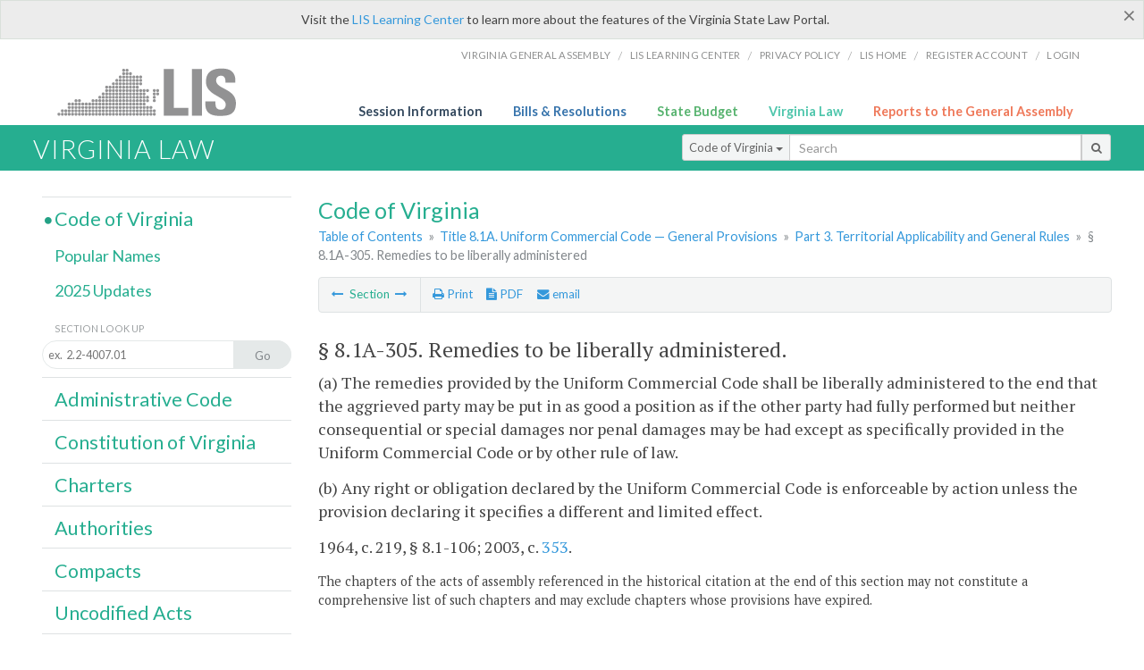

--- FILE ---
content_type: text/html; charset=utf-8
request_url: https://law.lis.virginia.gov/vacode/8.1A-305/
body_size: 8176
content:
    <!-- #region Login -->
    <!-- #endregion -->


<!DOCTYPE html>
<html xmlns="http://www.w3.org/1999/xhtml">
	<head id="Head1">
		<title>&#167; 8.1A-305. Remedies to be liberally administered</title>
		<meta http-equiv="X-UA-Compatible" content="IE=edge" />
		<meta http-equiv="Content-Type" content="text/html; charset=utf-8" />
		<meta name="viewport" content="width=device-width, initial-scale=1.0" />
		
		<link rel="apple-touch-icon" href="./images/favicon-law16.png" sizes="16x16" />
		<link rel="apple-touch-icon" href="./images/favicon-law32.png" sizes="32x32" />
        <script src="/Scripts/session.js" type="text/javascript"></script>
		<link rel="stylesheet" href="/Content/base.css" type="text/css" media="all" />
		<!--[if lt IE 9 ]><link rel="stylesheet" href="./Content/720_grid.css" type="text/css" /><![endif]-->
		<link rel="stylesheet" href="/Content/720_grid.css" type="text/css" media="screen and (min-width: 720px)" />
		<link rel="stylesheet" href="/Content/986_grid.css" type="text/css" media="screen and (min-width: 986px)" />
		<link rel="stylesheet" href="/Content/1236_grid.css" media="screen and (min-width: 1236px)" />
		<link rel="stylesheet" href="/Content/font-awesome.min.css" />
		<link href='https://fonts.googleapis.com/css?family=PT+Sans+Narrow:400,700' rel='stylesheet' type='text/css' />
		<link type="text/css" rel="stylesheet" href="https://fonts.googleapis.com/css?family=PT Serif:r,i,400,700" />
		
		<link href='https://fonts.googleapis.com/css?family=Lato:400,700,300,300italic,400italic,700italic' rel='stylesheet' type='text/css' />
		<link rel="stylesheet" href="/Content/jquery.fancybox.css" type="text/css" media="all" />
		<link rel="stylesheet" href="/Content/jquery.qtip.min.css" type="text/css" media="all" />
		
		<meta name='robots' content='nofollow' /><meta name='robots' content='noindex' /><meta name='docid' content='028345' />

		<style type="text/css">.fancybox-margin {margin-right: 0px;}</style>
        <!-- Google tag (gtag.js) -->
        <script async src="https://www.googletagmanager.com/gtag/js?id=G-F6YYKCXH17"></script>
        <script>
          window.dataLayer = window.dataLayer || [];
          function gtag(){dataLayer.push(arguments);}
          gtag('js', new Date());
          gtag('config', 'G-F6YYKCXH17');
        </script>
	</head>

<body>
    <input type="text" style="width:0;height:0;visibility:hidden;position:absolute;left:0;top:0" /> 
    <input type="password" style="width:0;height:0;visibility:hidden;position:absolute;left:0;top:0" />
    <input type="hidden" id="hidSignIn" value="0" />
    
    
    <div class="top-bar"></div>
    <header>
        <nav>
            <div class="lis-links-content full">
                <ul>
                    <li><a href="https://virginiageneralassembly.gov/">Virginia General Assembly</a> /</li>
                    <li><a href="https://help.lis.virginia.gov">LIS Learning Center</a> /</li>
                    <li><a href="https://lis.virginia.gov/privacy">Privacy Policy</a> /</li>
                    <li><a href="https://lis.virginia.gov">LIS home</a> /</li>
                    <li><a href="https://lis.virginia.gov/register-account">Register Account</a> /</li>
                    <li><a href="https://lis.virginia.gov/login">Login</a></li>
                </ul>
            </div>
        </nav>
    </header>
    <div class="grid-wrapper one-and-three halves">
        <div class="portal-title">
            <a href="https://lis.virginia.gov/">LIS</a>
        </div>
        <div class="portal-links">
            <ul>
                <li>
                    <a class="txt-blue" href="https://lis.virginia.gov">Session Information</a>
                </li>
                <li>
                    <a class="txt-dark-blue" href="https://lis.virginia.gov/bill-search">Bills & Resolutions</a>
                </li>
                <li>
                    <a class="txt-green" href="https://budget.lis.virginia.gov/default/2025/1">State Budget</a>
                </li>
                <li>
                    <a class="txt-light-green" href="https://law.lis.virginia.gov/">Virginia Law</a>
                </li>
                <li>
                    <a class="txt-orange" href="https://rga.lis.virginia.gov/">Reports to the General Assembly</a>
                </li>
            </ul>
        </div>
    </div>
        
        
        <div class="va-law">
            <div class="grid">
                <div class="row">
                    <div class="slot-0-1-2">
                        <h1><a href="https://law.lis.virginia.gov">Virginia Law</a></h1>
                    </div>
                    <div class="slot-3-4-5">
                        <div class="input-group .search-comp ">
                            <div class="input-group-btn">
                                <button type="button" id='searchType' value="Code_of_Virginia" class="btn btn-sm btn-default dropdown-toggle" data-toggle="dropdown">Code of Virginia <span class="caret"></span></button>
                                <ul id='searchList' class="dropdown-menu" role="menu">
                                    <li class="searchBtn"><a href="#">All</a></li>
                                    <li class="searchBtn active"><a href="#">Code of Virginia</a></li>
                                    <li class="searchBtn "><a href="#">Administrative Code</a></li>
                                    <li class="searchBtn "><a href="#">Constitution</a></li>
                                    <li class="searchBtn "><a href="#">Charters</a></li>
                                    <li class="searchBtn "><a href="#">Authorities</a></li>
                                    <li class="searchBtn "><a href="#">Compacts</a></li>
                                    <li class="searchBtn "><a href="#">Uncodified Acts</a></li>
                                </ul>
                            </div>
                            <!-- /btn-group -->
                            <input type="text" id="txtSearch" class="form-control input-sm" placeholder="Search" />
                            <span class="input-group-btn">
                                <button class="btn btn-sm btn-default" id="searchBtn" type="button"><i class="fa fa-search"></i></button>
                            </span>
                        </div>
                        <!-- /input-group -->
                    </div>
                </div>
            </div>
        </div>
        
        
        <div class="grid">
            <!-- #region Variables -->
<!-- #endregion -->
<!-- #region Highlights -->
<!-- #endregion -->
<!-- #region Build Pages -->
<!-- #endregion -->


<body class="flipcol ">
	<input type="hidden" id="hidST" />
	<input type="hidden" id="hidToC" value="1" />
	<input type="hidden" id="hidID" />
	<input type="hidden" id="hidNote"/>
	<input type="hidden" id="hidBiP" value="false" />
	<input type="hidden" id="hidReport" value="0" />
	<input type="hidden" id="hidSegments" />
    <input type="hidden" id="hidPage" value="vacode" />
	<div class="grid">
		<div class="row">
			<div class="slot-6-7-8">
				<section id="pageTitle"><h2 class='pg-title'>Code of Virginia</h2></section>
				<section class="breadcrumbs" id="breadcrumbs"><p><a href='/vacode/'>Table of Contents</a> &raquo; <a href='/vacode/title8.1A/'>Title 8.1A. Uniform Commercial Code — General Provisions</a> &raquo; <a href='/vacode/title8.1A#part3/'>Part 3. Territorial Applicability and General Rules</a>  &raquo; <span class='breadcrumb-inactive'>§ 8.1A-305. Remedies to be liberally administered</span></p></section>
				<section class="content-header-menu" id="menucontainer">
					<nav class="content-header-menu-left"><ul><li><a title='§ 8.1A-304. Obligation of good faith' href='/vacode/title8.1A/part3/section8.1A-304/''><i class='fa fa-long-arrow-left'></i></a> Section <a title='§ 8.1A-306. Waiver or renunciation of claim or right after breach' href='/vacode/title8.1A/part3/section8.1A-306/''><i class='fa fa-long-arrow-right'></i></a></li></ul></nav>
					<a href="#" class="scroll_top "><i class="fa fa-arrow-up"></i></a>
					<nav class="content-header-menu-middle"><ul><li><span id='printNorm'><a title='Print page' id='print' href='' ><i class='fa fa-print'></i> Print</a></span></li><li><a id='A3' data-section='vacode/8.1A-305' title ='Download PDF' href=''><i class='fa fa-file-text'></i> PDF</a></li><li><a class='fancybox fancybox.iframe' href='/emailForm'><i class='fa fa-envelope'></i> email</a></li></ul></nav>
							<nav class="content-header-menu-right"></nav>

				</section>
				<p class="sidenote alert rptCheckbox"><strong>Creating a Report:</strong> Check the sections you'd like to appear in the report, then use the "Create Report" button at the bottom of the page to generate your report. Once the report is generated you'll then have the option to download it as a pdf, print or email the report.</p>
				<article id="vacode" class="content">
					<div id="printStuff"><div id='printHeader'>Code of Virginia<br/>Title 8.1A. Uniform Commercial Code — General Provisions<br/>Part 3. Territorial Applicability and General Rules</div><div id='printDate'>2/1/2026</div></div>
					<span id='va_code' class="content"><!--googleon: index--><h2> <span id='v0'>§ 8.1A-305</span>. Remedies to be liberally administered.</h2><section class='body editable' id='edit18081' data-table='CoV' data-field='body'><p>(a) The remedies provided by the Uniform Commercial Code shall be liberally administered to the end that the aggrieved party may be put in as good a position as if the other party had fully performed but neither consequential or special damages nor penal damages may be had except as specifically provided in the Uniform Commercial Code or by other rule of law.</p><p>(b) Any right or obligation declared by the Uniform Commercial Code is enforceable by action unless the provision declaring it specifies a different and limited effect.</p><p>1964, c. 219, § 8.1-106; 2003, c. <a href='http://LegacyLIS.virginia.gov/cgi-bin/legp604.exe?031+ful+CHAP0353'>353</a>.</p></section><input type='hidden' class='dataType' id='dataTable' value='CoV'/><input type='hidden' class='dataType' id='dataMember' value='id'/><input type='hidden' class='dataType' id='dataField' value='body'/><!--googleoff: index--></span>



				</article>
				<div id="HistoryNote"><p class='sidenote'>The chapters of the acts of assembly referenced in the historical citation at the end of this section may not constitute a comprehensive list of such chapters and may exclude chapters whose provisions have expired.</p></div>
						<nav class="content-footer-menu"><ul><li><a title='§ 8.1A-304. Obligation of good faith' href='/vacode/title8.1A/part3/section8.1A-304/''><i class='fa fa-long-arrow-left'></i></a> Section <a title='§ 8.1A-306. Waiver or renunciation of claim or right after breach' href='/vacode/title8.1A/part3/section8.1A-306/''><i class='fa fa-long-arrow-right'></i></a></li></ul></nav>

			</div>
			<div class="slot-9">
				<nav id="section-menu">
					<ul class="section-header-menu">
						<li class="selected">
							<h3><a href="/vacode">Code of Virginia</a></h3>
						</li>
						<ul class="section-sub-menu">
							<li><a href="/vacodepopularnames">Popular Names</a></li>
						</ul>
						<ul class="section-sub-menu">
							<li id="covUpdates"><a  href='/vacodeupdates/'>2025 Updates</a></li>
						</ul>
						<ul class="section-sub-menu">
							<li><span class="form-title">Section Look Up</span></li>
							<li id='search-box'>
								<div action='/search' id='search-form' method='get' target='_top'>
									<input type="text" id='search-text' name='q' placeholder='ex.  2.2-4007.01' readonly onfocus="if (this.hasAttribute('readonly')) {this.removeAttribute('readonly'); this.blur(); this.focus(); }"/>
									<button id='search-button' type='submit'><span>Go</span></button>
								</div>
							</li>
						</ul>
						<li>
							<h3><a href="/admincode">Administrative Code</a></h3>
						</li>
						<li>
							<h3><a href="/constitution">Constitution of Virginia</a></h3>
						</li>
						<li>
							<h3><a href="/charters">Charters</a></h3>
						</li>
						<li>
							<h3><a href="/authorities">Authorities</a></h3>
						</li>
						<li>
							<h3><a href="/compacts">Compacts</a></h3>
						</li>
						<li>
							<h3><a href="/uncodifiedacts">Uncodified Acts</a></h3>
						</li>
					</ul>
				</nav>
			</div>
		</div>
	</div>
    <script type="text/javascript">var siteurl = 'https://law.lis.virginia.gov';</script>
	<script src="/Scripts/jquery.min.js" type="text/javascript"></script>
	<script src="/Scripts/responsive.js" type="text/javascript"></script>
	<script src="/Scripts/modernizer.js" type="text/javascript" charset="utf-8"></script>
	<script src="/Scripts/bootstrap.min.js" type="text/javascript" charset="utf-8"></script>
	<script src="/Scripts/jquery.fancybox.js" type="text/javascript" charset="utf-8"></script>
	<script src="/Scripts/fancybox/jquery.easing-1.3.pack.js" type="text/javascript"></script>
	<script src="/Scripts/fancybox/jquery.mousewheel-3.0.4.pack.js" type="text/javascript"></script>
	<script src="/Scripts/jquery.floatThead.min.js" type="text/javascript"></script>
	<script src="/Scripts/printThisCoV.js" type="text/javascript"></script>
    <script src="/Scripts/jquery.cookie.js" type="text/javascript"></script>
	<script src="/Scripts/search.js" type="text/javascript"></script>
	<script src="/Scripts/searchCoV.js" type="text/javascript"></script>
	<script src="/Scripts/isFontFaceSupported.js" type="text/javascript"></script>
	<script src="/Scripts/jquery.qtip.js" type="text/javascript"></script>
	
	<link rel="stylesheet" href="/Content/msgBoxLight.css" />
	<script src="/Scripts/jquery.msgBox.js" type="text/javascript" charset="utf-8"></script>
	<script src="/Scripts/tinymce/tinymce.min.js" type="text/javascript" charset="utf-8"></script>
	<script src="/Scripts/edit.js" type="text/javascript"></script>
	<script src="/Scripts/CoVInit.js" type="text/javascript"></script>
	
	<script src="/Scripts/report.js" type="text/javascript"></script>
	<script src="/Scripts/default.js" type="text/javascript"></script>
	<script src="/Scripts/pdf.js" type="text/javascript"></script>
	<script type="text/javascript">
		    $('document').ready(function () {
		        $('#print').click(function () {
		            $("#vacode").printThis();
		            return (false);
		        });

		        var val = parseInt($.browser.version);
		        if ($.browser.msie || (val > 7 && val <= 11)) {
		            //stuff here (like adding an IE10 class to the body or html tag
		            $(".input-sm").css("margin-top", "1px");
		        }

		        $('a.fancybox').fancybox({
		            type: "iframe",
		            'width': 650,
		            'height': 520
		        });

		        $("a.single_image").fancybox({
		            type: "iframe",
		            'width': 650,
		            'height': 720
		        });

		        $('.fancybox').attr('href', "/emailForm?parent=vacode/" + $('#hidSegments').val());

		        $('.hdr-read-text a').fancybox({
		            type: "iframe",
		            'width': 650,
		            'height': 701,
		            'autoDimensions': false,
		            'autoSize': false,
		            afterClose: function (event, ui) {
		                //parent.document.getElementById("hidBiP").value = "false";
		                parent.$("#hidBiP").val("false");
		            }
		        });

		        var _hidVal = $('#hidBiP').val();
		        if (_hidVal == 'true') {
		            $('.hdr-read-text a').click();
		        }

		        if (isFontFaceSupported() == false) {
		            $('.fa').iconfontFallback();
		        }

		        $('p.hdr-read-text a').qtip({
		            content: 'Bills currently before the General Assembly',
		            style: {
		                textAlign: 'center',
		                tip: true,
		                classes: 'qtip-rounded qtip-shadow',
		            },
		            position: {
		                my: 'top center',
		                at: 'bottom center'
		            }
		        });
		    });

		    function PrintPreview() {
		        $('table').floatThead('reflow');
		        $('table').floatThead('reflow');
		        printWindow = window.open("", "", "location=1,status=1,scrollbars=1,width=650,height=600");
		        printWindow.document.write('<!DOCTYPE html><html><head>');
		        printWindow.document.write('<link rel="stylesheet" href="./css/base.css" type="text/css" media="all" />');
		        printWindow.document.write('<link rel="stylesheet" href="./css/720_grid.css" type="text/css" media="all" />');
		        printWindow.document.write('<style type="text/css">@media print{.no-print, .no-print *{display: none !important;}h6{display:none !important;}#printPages{display:none !important;}}#printDate {display:none !important;}</style>');
		        printWindow.document.write('<style type="text/css">#printHeader{display:block;font-size:1em;line-height:1.3em;text-align:left;margin-bottom:.8em;}</style>');

		        printWindow.document.write('<style type="text/css">body{color:#444;font-family:"PT Serif",Georgia,serif;line-height:1.3em;font-size: .95em;}h2{margin:0 0 .1em 0;font-weight:normal;line-height:1.2em;font-size:1.4em;letter-spacing:.01em;padding:0 .35em 0 0.25em;}');
		        printWindow.document.write('.hdr-read-text,.read-text,.rptCheckbox{display:none;}ul .outline{margin-bottom:1em;}ul{list-style:none;}.outline ul{margin-left:1em;}a, a:link{color:#1a73ae;text-decoration:none;}');
		        printWindow.document.write('b{margin:0;padding:0;border:0;font-size:100%;vertical-align:baseline;}.number-descrip-list{line-height:1.55em;margin-bottom:1em;height:auto;}');
		        printWindow.document.write('.number-descrip-list dt {clear: left;float: left;display: table-cell;font-weight: bold;width: 6.75em;}.number-descrip-list dd {padding-bottom: .125em;display: table-cell;}');
		        printWindow.document.write('.number-descrip-list-outline{margin-left:1em;line-height:1.55em;}.number-descrip-list-outline dt{width:7em;font-weight:bold;}');
		        printWindow.document.write('.number-descrip-list-outline dd{display:table-cell;padding-bottom:0;}</style>');

		        printWindow.document.write('<style type="text/css">h6 {font-family: "Lato", Helvetica, Arial, sans-serif;font-size: 14px;border-bottom: 1px solid #ddd;padding-bottom: 15px;}');
		        printWindow.document.write('table{border-collapse: collapse;border-spacing: 0;margin-bottom: 15px;}.printButtons {width: 100%;text-align: right;position: absolute;right: 10px;top: 28px;}</style>');
		        printWindow.document.write('<style>#printPages{position:absolute;left: 120px;top: 30px;}.hiddenTable {display: none !important;}</style>');

		        printWindow.document.write('</head><body>');
		        printWindow.document.write('<h6>Print Preview</h6><span id="printPages"></span>')
		        printWindow.document.write('<div class="printButtons">');

		        //Print and cancel button
		        printWindow.document.write('<input type="button" id="btnPrint" value="Print" class="no-print" onclick="window.print();window.onfocus=function(){window.close();}" />');
		        printWindow.document.write('<input type="button" id="btnCancel" value="Cancel" class="no-print" onclick="window.close()" />');

		        printWindow.document.write('</div>');

		        //You can include any data this way.
		        var _page = '<div id="va_code" class="va_code">' + $('#printStuff').html() + $('#va_code').html() + '</div>';
		        printWindow.document.write(_page);
		        printWindow.document.write('<scr' + 'ipt type="text/javascript">var divHeight;var obj = document.getElementById("va_code");if(obj.offsetHeight){divHeight=obj.offsetHeight;}else if(obj.style.pixelHeight){divHeight=obj.style.pixelHeight;}document.getElementById("printPages").innerHTML="Approximate Number of Pages: " + Math.ceil(divHeight / 850);</sc' + 'ript>');
		        printWindow.document.write('</body></html>');
		        printWindow.document.close();
		        printWindow.focus();
		    }
	</script>
	<!-- HTML5 shim and Respond.js IE8 support of HTML5 elements and media queries -->

</body>
        </div>
        
        
            <div class="va-law-footer" id="valawfooter">
                <div class="grid">
                    <div class="row">
                        <div class="slot-6 foot-callout">
                            <h4><i class="fa fa-book"></i> Virginia Law Library</h4>
                            
                            <p>The Code of Virginia, Constitution of Virginia, Charters, Authorities, Compacts and Uncodified Acts are now available in EPub eBook format. <a class="more" href="/law-library"><i class="fa fa-arrow-circle-right"></i></a></p>
                        </div>
                        <div class="slot-7 foot-callout">
                            <h4><i class="fa fa-question-circle"></i> Helpful Resources</h4>
                            <ul>
                                <li><a href="http://codecommission.dls.virginia.gov/">Virginia Code Commission</a></li>
                                <li><a href="http://register.dls.virginia.gov/">Virginia Register of Regulations</a></li>
                                <li><a href="https://www.archives.gov/exhibits/charters/constitution_transcript.html">U.S. Constitution</a></li>
                            </ul>
                        </div>
                        <div class="slot-8 foot-callout">
                            <h4><a href="/developers"><i class="fa fa-wrench"></i> For Developers</a></h4>
                            <p>The Virginia Law website data is available via a web service. <a class="more" href="/developers"><i class="fa fa-arrow-circle-right"></i></a></p>
                        </div>
                        <div class="slot-9 foot-callout">
                            <h4 id="twitter">&nbsp;</h4>
                            
                            <img id="ga-seal" src="/images/ga_seal_lis.png" alt="virginia general assembly seal" />
                        </div>
                    </div>
                </div>
            </div>
        <div class="footer">
            <nav class="footer-links" style="line-height: 1.4;">
                <div class="container-fluid">
                    <div class="row">
                        <div id='generic_login_div' style="display:none;z-index:9999;padding:10px;" class="corners dropshadow">
                            <h3>Sign In</h3>
                            <div class='form-row'>
                                <label id='lblusername' for='username'>Username:&nbsp; </label>
                                <input type='text' class="user" name='username' placeholder="Username" id='username' />
                                <label id="userError"></label>
                            </div>
                            <div class='form-row'>
                                <label id='lblpassword' for='password'>Password:&nbsp; </label>
                                <input type='password' class="pass" name='password' placeholder="Password" id='password' />
                                <label id="passError"></label>
                            </div>
                            <div class='submit-row'>
                                <input type='button' id="btnLogin" class="button" value='Login' />
                                <a onclick='hideLogin()' class="hover">Cancel</a>
                            </div>
                        </div>
                        <div id="dialog-modal" style="display:none;"></div>
                        <span class="col-xs-12 text-center">
                            <ul>
                                <li><a href="https://lis.virginia.gov">LIS Home</a></li>
                                <li><a id="aLIAB" href="https://lis.virginia.gov/register-account">Lobbyist-in-a-Box</a></li>
                                
                            </ul>
                            <p>
                                © Copyright Commonwealth of Virginia,
                                <script>document.write(new Date().getFullYear())</script>. All rights reserved. Site developed by the <a href="http://dlas.virginia.gov">Division of Legislative Automated Systems (DLAS)</a>.
                                <a href="" id="signin" onclick="showLogin();return false;">Sign In</a>
                                
                            </p>
                        </span>
                    </div>
                </div>
            </nav>
        </div>
        
</body>
</html>

<!--[if lt IE 10 ]><script async src="<%: FriendlyUrl.Href("~/Scripts/placeHolder.js" type="text/javascript"></script><![endif]-->
<!-- HTML5 shim and Respond.js IE8 support of HTML5 elements and media queries -->
<!--[if lt IE 9]>
<script src="~/Scripts/html5shiv.js"></script>
<script src="~/Scripts/respond.js"></script>
<![endif]-->

<script src="/Scripts/SwitchMode.js" type="text/javascript"></script>